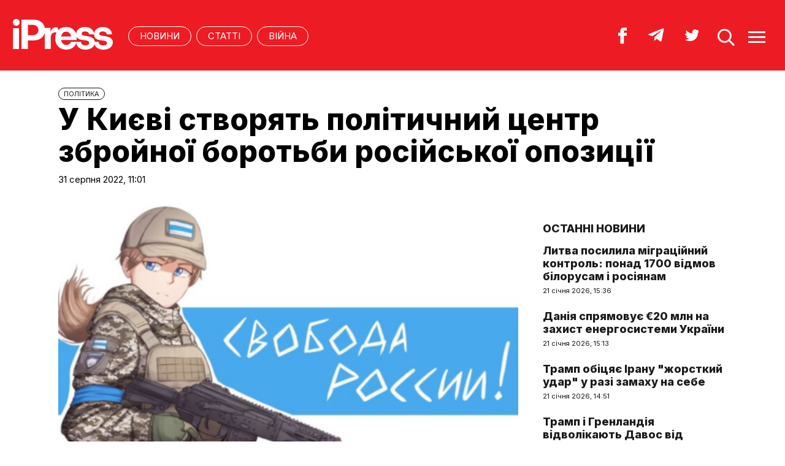

--- FILE ---
content_type: text/html; charset=UTF-8
request_url: https://ipress.ua/news/u_kyievi_stvoryat_politychnyy_tsentr_zbroynoi_borotby_rosiyskoi_opozytsii_332950.html
body_size: 8227
content:
<!DOCTYPE html>
<html lang="uk">
<head>
<meta http-equiv="Content-Type" content="text/html; charset=UTF-8" />
<title>У Києві створять політичний центр збройної боротьби російської опозиції - iPress.ua </title>
<meta name="description" content="Організація має на меті протистояння путінському режиму ">
<meta name="keywords" content="новини, опозиції, Пономарьов, Легіон, росії, російської, Ілля, створять">
<meta name="robots" content="index, follow">
<link rel="canonical" href="https://ipress.ua/news/u_kyievi_stvoryat_politychnyy_tsentr_zbroynoi_borotby_rosiyskoi_opozytsii_332950.html" />
<link rel="alternate" hreflang="uk_UA" href="https://ipress.ua/news/u_kyievi_stvoryat_politychnyy_tsentr_zbroynoi_borotby_rosiyskoi_opozytsii_332950.html" />
<link rel="apple-touch-icon" sizes="180x180" href="/apple-touch-icon.png?v=2.0.1">
<link rel="icon" type="image/png" sizes="32x32" href="/favicon-32x32.png?v=2.0.1">
<link rel="icon" type="image/png" sizes="16x16" href="/favicon-16x16.png?v=2.0.1">
<link rel="manifest" href="/site.webmanifest?v=2.0.1">
<link rel="mask-icon" href="/safari-pinned-tab.svg?v=2.0.1" color="#ed1c24">
<link rel="shortcut icon" href="/favicon.ico?v=2.0.1">
<meta name="msapplication-TileColor" content="#da532c">
<meta name="theme-color" content="#ffffff">
<meta name="twitter:card" content="summary_large_image">
<meta name="twitter:site" content="@IPressUA">
<meta name="twitter:creator" content="@IPressUA">
<meta name="twitter:title" content="У Києві створять політичний центр збройної боротьби російської опозиції - iPress.ua ">
<meta name="twitter:description" content="Організація має на меті протистояння путінському режиму ">
<meta name="twitter:image:src" content="https://ipress.ua/media/gallery/full/9/5/95_main-v1661932272.jpg" />
<meta property="og:title" content="У Києві створять політичний центр збройної боротьби російської опозиції" />
<meta property="og:type" content="article" />
<meta property="og:url" content="https://ipress.ua/news/u_kyievi_stvoryat_politychnyy_tsentr_zbroynoi_borotby_rosiyskoi_opozytsii_332950.html"/>
<meta property="og:image" content="https://ipress.ua/media/gallery/full/9/5/95_main-v1661932272.jpg" />

<meta property="og:description" content="Організація має на меті протистояння путінському режиму "/>
<meta property="og:site_name" content="ipress.ua" />
<meta property="article:publisher" content="https://www.facebook.com/Ipressua" />
<meta property="fb:admins" content="100001444729428"/>
<meta property="fb:app_id" content="727655060604141"/>

<link rel="alternate" type="application/rss+xml" title="RSS 2.0" href="https://ipress.ua/rss/export.rss" />
<meta name="viewport" content="width=device-width,initial-scale=1,maximum-scale=1,user-scalable=yes">
<link rel="preconnect" href="https://fonts.googleapis.com">
<link rel="preconnect" href="https://fonts.gstatic.com" crossorigin>
<link href="https://fonts.googleapis.com/css2?family=Inter:wght@400;800&display=swap" rel="stylesheet">
<link rel="stylesheet" href="/css/index.css?v=202305261720">
<script src="/js/jquery-3.4.1.min.js"></script> 
<script src="/js/common.js?v=202301061030"></script>

<style>#google_pedestal_container {display: none;} .google-auto-placed {display: none;} #mys-wrapper{display: none;}</style>


<script>
(function(i,s,o,g,r,a,m){i['GoogleAnalyticsObject']=r;i[r]=i[r]||function(){
(i[r].q=i[r].q||[]).push(arguments)},i[r].l=1*new Date();a=s.createElement(o),
m=s.getElementsByTagName(o)[0];a.async=1;a.src=g;m.parentNode.insertBefore(a,m)
})(window,document,'script','//www.google-analytics.com/analytics.js','ga');
ga('create', 'UA-32197939-1', 'ipress.ua');
ga('require', 'displayfeatures');
ga('send', 'pageview');
</script>
<!-- Google Tag Manager -->
<script>(function(w,d,s,l,i){w[l]=w[l]||[];w[l].push({'gtm.start':
new Date().getTime(),event:'gtm.js'});var f=d.getElementsByTagName(s)[0],
j=d.createElement(s),dl=l!='dataLayer'?'&l='+l:'';j.async=true;j.src='https://www.googletagmanager.com/gtm.js?id='+i+dl;f.parentNode.insertBefore(j,f);
})(window,document,'script','dataLayer','GTM-PTSSR4V');</script>
<!-- End Google Tag Manager -->
</head>
<body>
<div class="section_header">
	<div class="container_main">
		<div class="header_wrapper">
			<div class="header_logo"><a href="https://ipress.ua/"><img src="/i/ipress_logo.svg" alt="iPress"/></a></div>
			<div class="header_menu">
				<ul class="top_menu" style="text-align-last:unset;">
					<li class="top_menu_item"> <a href="https://ipress.ua/news">НОВИНИ</a> </li>
					<li class="top_menu_item"> <a href="https://ipress.ua/articles">СТАТТІ</a> </li>
					
    <li class="top_menu_item"> <a href="https://ipress.ua/topthemes/viyna-v-ukrayini/">Війна</a> </li>

	

				</ul>
			</div>
			<div class="header_buttons">
				<a href="https://www.facebook.com/Ipressua" target="_blank" class="header_button_item"><img alt="Facebook iPress" title="Facebook iPress" src="/i/ico_p_fb_w.svg"></a>
				<a href="https://t.me/iPressUAUA" target="_blank" class="header_button_item"><img alt="Telegram iPress" title="Telegram iPress" src="/i/ico_p_telegram_w.svg"></a>
				<a href="https://twitter.com/IPressUA" target="_blank" class="header_button_item"><img alt="Twitter iPress" title="Twitter iPress" src="/i/ico_p_twitter_w.svg"></a>
				<a href="javascript:void(0);" onclick="return false;" class="header_button_item search-link"><img alt="search" src="/i/ico_p_search.svg"></a>
				<a href="javascript:void(0);" onclick="return false;" class="header_button_item menu-link"><img alt="menu" src="/i/ico_p_menu.svg"></a>
			</div>
			<style>
			@media screen and (max-width: 580px) {
				.header_buttons a.header_button_item:nth-child(3) { display: none; }
				.header_buttons a.header_button_item { margin-right: 0; }
			}
			</style>
		</div>
	</div>
</div>

<!-- menu b -->
<div class="modal_menu modal_local">
	<div class="container_main">
		<div class="modal_menu_button close-link-menu"> <a onclick="return false;" href="javascript:void(0);"><img alt="close" src="/i/ico_p_close.svg"></a> </div>
	</div>
	<div class="container_main container_main_menu">
		<div class="container_main_menu container_main_menu_item container_main_menu_item_bg">
			<div class="container_main_menu_title">Матеріали:</div>
			<ul class="top_menu">
				<li class="top_menu_item"> <a href="https://ipress.ua/news">НОВИНИ</a> </li>
				<li class="top_menu_item"> <a href="https://ipress.ua/articles">СТАТТІ</a> </li>
			</ul>
		</div>
		<div class="container_main_menu container_main_menu_item">
			<div class="container_main_menu_title">Теми:</div>
			<ul class="top_menu">
				
    <li class="top_menu_item"> <a href="https://ipress.ua/topthemes/viyna-v-ukrayini/">Війна</a> </li>

	

			</ul>
		</div>
		<div class="container_main_menu container_main_menu_item">
			<ul class="services_menu">
					<li class="services_menu_item"> <a href="https://ipress.ua/redaktsiya/">Редакція</a> </li>
                    <li class="services_menu_item"> <a href="https://ipress.ua/reklama/">Реклама</a> </li>
					<li class="services_menu_item"> <a href="https://ipress.ua/pravyla-korystuvannya-saytom/">Правила користування</a> </li>
					<li class="services_menu_item"> <a href="https://ipress.ua/dogovir-pro-korystuvannya-saytom/">Договір про користування</a> </li>
				</ul>
		</div>
		<div class="container_main_menu container_main_menu_item">
			<div class="social_buttons">
				<div>
					<a href="https://www.facebook.com/Ipressua" target="_blank" class="social_button_item"><img alt="Facebook iPress" title="Facebook iPress" src="/i/ico_p_fb_w.svg"></a>
					<a href="https://t.me/iPressUAUA" target="_blank" class="social_button_item"><img alt="Telegram iPress" title="Telegram iPress" src="/i/ico_p_telegram_w.svg"></a>
					<a href="https://twitter.com/IPressUA" target="_blank" class="social_button_item"><img alt="Twitter iPress" title="Twitter iPress" src="/i/ico_p_twitter_w.svg"></a>
				</div>
			</div>
		</div>
	</div>
</div>
<!-- menu e -->

<!-- search b -->
<div class="modal modal_search modal_local">
	<div class="container_main">
		<div class="modal_menu_button close-link-search"> <a onclick="return false;" href="javascript:void(0);"><img alt="close" src="/i/ico_p_close.svg"></a> </div>
	</div>
	<div class="container_main container_main_menu">
		<div class="search_container">
			<form action='/search/' method='get'>
				<div class="search_form">
					<div><input class="search_field" type="text" id='q' name='q' value="" placeholder="Що ви шукаєте?"></div>
					<div><input class="search_button" type="submit" value="ЗНАЙТИ"></div>
				</div>
			</form>
		</div>
	</div>
</div>
<!-- search e -->
<div class="section_main">
	<div class="container_main container_main_news">
		<div class="container_news_body">
			<article class="post">
				<header class="post_header">
					<div class="post_tags"><a href="/politics/">ПОЛІТИКА</a></div>
					<h1 class="post_title">У Києві створять політичний центр збройної боротьби російської опозиції</h1>
					<div class="post_date">31 серпня 2022, 11:01</div>
				</header>
				<div class="post_content_wrapper">
					<div class="post_content">

						<div class="post_img"><img src="/media/gallery/full/9/5/95_main-v1661932272.jpg" width="920" height="575" alt="У Києві створять політичний центр збройної боротьби російської опозиції" title="У Києві створять політичний центр збройної боротьби російської опозиції">
							<div class="post_img_description">
								<div class="post_img_source"></div>
							</div>
						</div>
						<div class="post_subtitle">Організація має на меті протистояння путінському режиму </div>

						<aside class="social_buttons_wrapper">
							<div class="social_buttons">
								<a href="https://www.facebook.com/sharer.php?u=https://ipress.ua/news/u_kyievi_stvoryat_politychnyy_tsentr_zbroynoi_borotby_rosiyskoi_opozytsii_332950.html" target="_blank" class="social_button_item fb__btn"><img alt="facebook" src="/i/ico_p_fb.svg"></a>
								<a href="https://twitter.com/share?url=https://ipress.ua/news/u_kyievi_stvoryat_politychnyy_tsentr_zbroynoi_borotby_rosiyskoi_opozytsii_332950.html&text=У Києві створять політичний центр збройної боротьби російської опозиції" target="_blank" class="social_button_item tw__btn"><img alt="twitter" src="/i/ico_p_twitter.svg"></a>
								<a href="https://telegram.me/share/url?url=https://ipress.ua/news/u_kyievi_stvoryat_politychnyy_tsentr_zbroynoi_borotby_rosiyskoi_opozytsii_332950.html&text=У Києві створять політичний центр збройної боротьби російської опозиції" target="_blank" class="social_button_item tg__btn"><img alt="telegram" src="/i/ico_p_telegram.svg"></a>
							</div>
						</aside>

						<div class="post_text">
							<p>
	Легіон &laquo;Свобода росії&raquo; (Легіон), Російський Добровольчий Корпус (РДК) та Національна Республіканська Армія (НРА) 31 серпня на Київщині підпишуть Декларацію про співпрацю та створять спільний центр.</p>
<p>
	Про це&nbsp;<a href="https://ipress.ua/go/aHR0cHM6Ly93d3cuZmFjZWJvb2suY29tL2lwb25vbWFyZXYvcG9zdHMvcGZiaWQwYWdFRmZ4bUZwMTZXRno5bVk4QlV3VWF2R1hHTFFqVnlaTDJUVGVZVzJYQlAxSE56YnRHcVlDaUdQS05QdlpDMWw=" target="_blank" >повідомив</a>&nbsp;на своїй сторінці у Facebook колишній депутат держдуми росії Ілля Пономарьов, який стане очільником центру.</p>
<p>
	У декларації встановлять принципи діяльності російської збройної опозиції, яка веде війну з путінським режимом з обох боків фронту. Також буде проголошено єдину символіку збройного антипутінського опору.</p>
<p>
	Місце підписання вибрали символічне &ndash; на місці запеклих боїв із путінськими загарбниками, однак представників просять не розголошувати його з міркувань безпеки.</p>
<p>
	Від імені&nbsp;бійців Національної Республіканської Армії, які діють на території рф, документ підпише Ілля Пономарьов.&nbsp;</p>
<div>
	&nbsp;</div>

							
						</div>

						<div id="candyplace_redN"><div class="r40918"></div>
<script>
    (function() {
        var container = (function() {
                var informers = document.getElementsByClassName('r40918'),
                    len = informers.length;
                return len ? informers[len - 1] : null;
            })(),
            idn = (function() {
                var i, num, idn = '', chars = "abcdefghiklmnopqrstuvwxyz",
                    len = Math.floor((Math.random() * 2) + 4);
                for (i = 0; i < len; i++) {
                    num = Math.floor(Math.random() * chars.length);
                    idn += chars.substring(num, num + 1);
                }
                return idn;
            })();
        container.id = idn;

        var script = document.createElement('script');
        script.className = 's40918';
        script.src = 'https://mediabrama.com/ua/jj/40918/?v=1';
        script.dataset.idn = idn;
        container.appendChild(script);
    })();
</script></div>

						<div class="post_tags post_tags_bottom"><a href="https://ipress.ua/tags/Росія/">Росія</a><a href="https://ipress.ua/tags/опозиція/">опозиція</a><a href="https://ipress.ua/tags/Путін/">Путін</a></div>

						<div class="social_buttons social_buttons_bottom">
							<a href="https://www.facebook.com/sharer.php?u=https://ipress.ua/news/u_kyievi_stvoryat_politychnyy_tsentr_zbroynoi_borotby_rosiyskoi_opozytsii_332950.html" target="_blank" class="social_button_item fb__btn"><img alt="facebook" src="/i/ico_p_fb.svg"></a>
							<a href="https://twitter.com/share?url=https://ipress.ua/news/u_kyievi_stvoryat_politychnyy_tsentr_zbroynoi_borotby_rosiyskoi_opozytsii_332950.html&text=У Києві створять політичний центр збройної боротьби російської опозиції" target="_blank" class="social_button_item tw__btn"><img alt="twitter" src="/i/ico_p_twitter.svg"></a>
							<a href="https://telegram.me/share/url?url=https://ipress.ua/news/u_kyievi_stvoryat_politychnyy_tsentr_zbroynoi_borotby_rosiyskoi_opozytsii_332950.html&text=У Києві створять політичний центр збройної боротьби російської опозиції" target="_blank" class="social_button_item tg__btn"><img alt="telegram" src="/i/ico_p_telegram.svg"></a>
						</div>

						<aside class="post_topics">
    <div class="post_topics_title">ЧИТАЙТЕ ТАКОЖ:</div>
    <ul>
        
        <li><a href="https://ipress.ua/news/lytva_posylyla_migratsiynyy_kontrol_ponad_1700_vidmov_bilorusam_i_rosiyanam_381240.html">Литва посилила міграційний контроль: понад 1700 відмов білорусам і росіянам

</a></li>
        
        <li><a href="https://ipress.ua/news/vzhe_zavtra_vitkoff_ide_na_zustrich_iz_putinym_381238.html">Вже завтра Віткофф їде на зустріч із путіним

</a></li>
        
        <li><a href="https://ipress.ua/news/rosiyany_rozgortayut_na_dnipri_novi_bezpilotni_katery_sirius82__forbes_381157.html">росіяни розгортають на Дніпрі нові безпілотні катери Sirius-82 – Forbes</a></li>
        
        <li><a href="https://ipress.ua/news/rosiya_staie_golovnym_shpygunskym_vyklykom_dlya_avstrii_381122.html">росія стає головним шпигунським викликом для Австрії

</a></li>
        
        <li><a href="https://ipress.ua/news/tramp_vypadkovo_pidryvaie_ekonomiku_kremlya_381121.html">Трамп випадково підриває економіку росії

</a></li>
        
    </ul>
</aside>

					</div>

					<script>$("article.post .post_content .post_text p:eq(2)").after('<blockquote><p><em>Підпишіться на наш новий телеграм-канал <a href="https://t.me/+vmbVXs5sw-BkZjNi" target="_blank">iPress&nbsp;|&nbsp;Міжнародна преса українською</a> де ми трохи виходимо за рамки і показуємо більше, ніж на сайті. Ставайте частиною розумної спільноти!</em></p></blockquote>');</script>

					<aside class="container_news_side">

						<div class="news_grid_side">
    <div class="section_title"><div><a href="https://ipress.ua/news">Останні новини</a></div></div>
    <div class="news_grid_wrapper">
        
        <div class="article_news">
            <div class="article_title"><a href="https://ipress.ua/news/lytva_posylyla_migratsiynyy_kontrol_ponad_1700_vidmov_bilorusam_i_rosiyanam_381240.html">Литва посилила міграційний контроль: понад 1700 відмов білорусам і росіянам

</a></div>
            <div class="article_date article_date">21 січня 2026, 15:36</div>
        </div>
        
        <div class="article_news">
            <div class="article_title"><a href="https://ipress.ua/news/daniya_spryamovuie_20_mln_na_zahyst_energosystemy_ukrainy_381239.html">Данія спрямовує €20 млн на захист енергосистеми України</a></div>
            <div class="article_date article_date">21 січня 2026, 15:13</div>
        </div>
        
        <div class="article_news">
            <div class="article_title"><a href="https://ipress.ua/news/tramp_obitsyaie_iranu_zhorstkyy_udar_u_razi_zamahu_na_sebe_381237.html">Трамп обіцяє Ірану "жорсткий удар" у разі замаху на себе

</a></div>
            <div class="article_date article_date">21 січня 2026, 14:51</div>
        </div>
        
        <div class="article_news">
            <div class="article_title"><a href="https://ipress.ua/news/tramp_i_grenlandiya_vidvolikayut_davos_vid_ukrainy__politico_381236.html">Трамп і Гренландія відволікають Давос від України – Politico

</a></div>
            <div class="article_date article_date">21 січня 2026, 14:28</div>
        </div>
        
        <div class="article_news">
            <div class="article_title"><a href="https://ipress.ua/news/yevroparlament_dav_zelene_svitlo_kredytu_dlya_ukrainy_na_90_mlrd_381241.html">Європарламент дав зелене світло кредиту для України на €90 млрд

</a></div>
            <div class="article_date article_date">21 січня 2026, 14:01</div>
        </div>
        
        <div class="article_news">
            <div class="article_title"><a href="https://ipress.ua/news/vzhe_zavtra_vitkoff_ide_na_zustrich_iz_putinym_381238.html">Вже завтра Віткофф їде на зустріч із путіним

</a></div>
            <div class="article_date article_date">21 січня 2026, 13:59</div>
        </div>
        
        <div class="article_news">
            <div class="article_title"><a href="https://ipress.ua/news/frantsiya_proponuie_nato_provesty_navchannya_u_grenlandii_381228.html">Франція пропонує НАТО провести навчання у Гренландії</a></div>
            <div class="article_date article_date">21 січня 2026, 13:44</div>
        </div>
        
        <div class="article_news">
            <div class="article_title"><a href="https://ipress.ua/news/estoniya_planuie_rekordnu_zakupivlyu_protypovitryanoi_oborony_381229.html">Естонія планує рекордну закупівлю протиповітряної оборони

</a></div>
            <div class="article_date article_date">21 січня 2026, 13:17</div>
        </div>
        
        <div class="article_news">
            <div class="article_title"><a href="https://ipress.ua/news/novopryznachenyy_nachalnyk_gur_vidvidav_front_381233.html">Новопризначений начальник ГУР відвідав фронт </a></div>
            <div class="article_date article_date">21 січня 2026, 12:41</div>
        </div>
        
        <div class="article_news">
            <div class="article_title"><a href="https://ipress.ua/news/tramp_nazavzhdy_mozhe_ocholyty_radu_myru_381227.html">Трамп назавжди може очолити "Раду миру"

</a></div>
            <div class="article_date article_date">21 січня 2026, 12:31</div>
        </div>
        
    </div>
</div>

					</aside>

				</div>
			</article>
		</div>
	</div>
</div>

<div class="section_main section_main_aside">
    <div class="container_main">
        <div class="container_section">
            <div class="section_title"><h3><a href="https://ipress.ua/articles">Останні матеріали</a></h3></div>
            <div class="articles_grid_wrapper articles_grid_wrapper_last">
                
                <div class="article article_story_grid">
                    <div class="article_body">
                        <div class="article_media"> <img src="/media/gallery/intxt/1/other/1_47dc3.jpg" alt="Трамп тисне на Європу і виграє час для росії. Європа грає за його правилами і програє – Філліпс О'Брайен" title="Трамп тисне на Європу і виграє час для росії. Європа грає за його правилами і програє – Філліпс О'Брайен" class="article_img" width="640" height="400"> </div>
                        <div class="article_content">
                            <div class="article_tags"><span>Політика</span></div>
                            <div class="article_title"><a href="https://ipress.ua/articles/tramp_tysne_na_yevropu_i_vygraie_chas_dlya_rosii_yevropa_graie_za_yogo_pravylamy_i_prograie__fillips_obrayen_381235.html">Трамп тисне на Європу і виграє час для росії. Європа грає за його правилами і програє – Філліпс О'Брайен</a></div>
                            <div class="article_date"><a href="/editor/19327">Переклад iPress</a> – 21 січня 2026, 13:07</div>
                        </div>
                    </div>
                </div>
                
                <div class="article article_story_grid">
                    <div class="article_body">
                        <div class="article_media"> <img src="/media/gallery/intxt/s/a/saatse-boot_4e439.png" alt="Чому пишуть Pari Match по-різному і як не помилитись" title="Чому пишуть Pari Match по-різному і як не помилитись" class="article_img" width="640" height="400"> </div>
                        <div class="article_content">
                            <div class="article_tags"><span>LifeStyle</span></div>
                            <div class="article_title"><a href="https://ipress.ua/articles/chomu_pyshut_pari_match_poriznomu_i_yak_ne_pomylytys_381230.html">Чому пишуть Pari Match по-різному і як не помилитись</a></div>
                            <div class="article_date">21 січня 2026, 11:41</div>
                        </div>
                    </div>
                </div>
                
                <div class="article article_story_grid">
                    <div class="article_body">
                        <div class="article_media"> <img src="/media/gallery/intxt/1/other/1_e48c8.jpg" alt="Війна, що ось-ось почнеться. Ретроспектива майбутньої кризи Заходу – Джерард Бейкер" title="Війна, що ось-ось почнеться. Ретроспектива майбутньої кризи Заходу – Джерард Бейкер" class="article_img" width="640" height="400"> </div>
                        <div class="article_content">
                            <div class="article_tags"><span>Політика</span></div>
                            <div class="article_title"><a href="https://ipress.ua/articles/viyna_shcho_osos_pochnetsya_retrospektyva_maybutnoi_kryzy_zahodu__dzherard_beyker_381213.html">Війна, що ось-ось почнеться. Ретроспектива майбутньої кризи Заходу – Джерард Бейкер</a></div>
                            <div class="article_date"><a href="/editor/19327">Переклад iPress</a> – 21 січня 2026, 08:05</div>
                        </div>
                    </div>
                </div>
                
                <div class="article article_story_grid">
                    <div class="article_body">
                        <div class="article_media"> <img src="/media/gallery/intxt/3/other/3_5080a.jpg" alt="Протестна хвиля в Ірані пішла на спад. Але напруга зберігається – Том Купер" title="Протестна хвиля в Ірані пішла на спад. Але напруга зберігається – Том Купер" class="article_img" width="640" height="400"> </div>
                        <div class="article_content">
                            <div class="article_tags"><span>Політика</span></div>
                            <div class="article_title"><a href="https://ipress.ua/articles/protestna_hvylya_v_irani_pishla_na_spad_ale_napruga_zberigaietsya__tom_kuper_381191.html">Протестна хвиля в Ірані пішла на спад. Але напруга зберігається – Том Купер</a></div>
                            <div class="article_date"><a href="/editor/19327">Переклад iPress</a> – 20 січня 2026, 13:38</div>
                        </div>
                    </div>
                </div>
                
                <div class="article article_story_grid">
                    <div class="article_body">
                        <div class="article_media"> <img src="/media/gallery/intxt/1/other/1_9c3ff.jpg" alt="Після погроз Трампа. Європа шукає альтернативи американській безпековій парасольці – Politico" title="Після погроз Трампа. Європа шукає альтернативи американській безпековій парасольці – Politico" class="article_img" width="640" height="400"> </div>
                        <div class="article_content">
                            <div class="article_tags"><span>Політика</span></div>
                            <div class="article_title"><a href="https://ipress.ua/articles/pislya_pogroz_trampa_yevropa_shukaie_alternatyvy_amerykanskiy_bezpekoviy_parasoltsi__politico_381185.html">Після погроз Трампа. Європа шукає альтернативи американській безпековій парасольці – Politico</a></div>
                            <div class="article_date"><a href="/editor/19327">Переклад iPress</a> – 20 січня 2026, 12:44</div>
                        </div>
                    </div>
                </div>
                
                <div class="article article_story_grid">
                    <div class="article_body">
                        <div class="article_media"> <img src="/media/gallery/intxt/1/other/1_2bcca.jpg" alt="Фронт тримається. Удари вглиб тривають – Дональд Гілл і Том Купер" title="Фронт тримається. Удари вглиб тривають – Дональд Гілл і Том Купер" class="article_img" width="640" height="400"> </div>
                        <div class="article_content">
                            <div class="article_tags"><span>Cуспільство</span></div>
                            <div class="article_title"><a href="https://ipress.ua/articles/front_trymaietsya_udary_vglyb_tryvayut__donald_gill_i_tom_kuper_381169.html">Фронт тримається. Удари вглиб тривають – Дональд Гілл і Том Купер</a></div>
                            <div class="article_date"><a href="/editor/19327">Переклад iPress</a> – 20 січня 2026, 07:24</div>
                        </div>
                    </div>
                </div>
                
                <div class="article article_story_grid">
                    <div class="article_body">
                        <div class="article_media"> <img src="/media/gallery/intxt/3/other/3_3f310.jpg" alt=""У нас тут, бл…, шпигун". Таємниці найбільшої шпигунської справи в історії США – Politico" title=""У нас тут, бл…, шпигун". Таємниці найбільшої шпигунської справи в історії США – Politico" class="article_img" width="640" height="400"> </div>
                        <div class="article_content">
                            <div class="article_tags"><span>Політика</span></div>
                            <div class="article_title"><a href="https://ipress.ua/articles/u_nas_tut_bl_shpygun_taiemnytsi_naybilshoi_shpygunskoi_spravy_v_istorii_ssha__politico_381154.html">"У нас тут, бл…, шпигун". Таємниці найбільшої шпигунської справи в історії США – Politico</a></div>
                            <div class="article_date"><a href="/editor/19327">Переклад iPress</a> – 19 січня 2026, 17:13</div>
                        </div>
                    </div>
                </div>
                
                <div class="article article_story_grid">
                    <div class="article_body">
                        <div class="article_media"> <img src="/media/gallery/intxt/3/other/3_84d25.jpg" alt="Мита, Гренландія і важелі впливу. Як може відповісти Європа – The Times" title="Мита, Гренландія і важелі впливу. Як може відповісти Європа – The Times" class="article_img" width="640" height="400"> </div>
                        <div class="article_content">
                            <div class="article_tags"><span>Політика</span></div>
                            <div class="article_title"><a href="https://ipress.ua/articles/myta_grenlandiya_i_vazheli_vplyvu_yak_mozhe_vidpovisty_yevropa__the_times_381138.html">Мита, Гренландія і важелі впливу. Як може відповісти Європа – The Times</a></div>
                            <div class="article_date"><a href="/editor/19327">Переклад iPress</a> – 19 січня 2026, 12:37</div>
                        </div>
                    </div>
                </div>
                
                <div class="button_wrapper"><a href="https://ipress.ua/articles" class="button button_more"><span class="button__text">Більше публікацій</span></a></div>
            </div>
        </div>
    </div>
</div>
<div class="section_footer">
	<div class="container_main">
		<div class="footer_wrapper">
			<div class="header_logo"><img src="/i/ipress_logo.svg" alt="iPress"></div>
			<div class="footer_copy">
				<p>© 2024 iPress</p>
				<p>За повного чи часткового використання текстів та зображень чи за будь-якого іншого поширення інформації «iPress» гіперпосилання на сайт <u><a href="https://ipress.ua/">iPress.ua</a></u> є обов'язковим</p>
				<p>Будь-яке копiювання, публiкацiя, передрук чи наступне поширення iнформацiї, що мiстить посилання на «Iнтерфакс-Україна», суворо забороняється</p>
			</div>
			<ul class="footer_menu">
					<li class="footer_menu_item"> <a href="https://ipress.ua/redaktsiya/">Редакція</a> </li>
                    <li class="footer_menu_item"> <a href="https://ipress.ua/reklama/">Реклама</a> </li>
					<li class="footer_menu_item"> <a href="https://ipress.ua/pravyla-korystuvannya-saytom/">Правила користування</a> </li>
					<li class="footer_menu_item"> <a href="https://ipress.ua/dogovir-pro-korystuvannya-saytom/">Договір про користування</a> </li>
				</ul>
			<ul class="footer_social_menu">
				
        <li class="footer_social_menu_item"> <a href="https://www.facebook.com/Ipressua" rel="nofollow" target="_blank">Facebook</a> </li>
        <li class="footer_social_menu_item"> <a href="https://t.me/iPressUAUA" rel="nofollow" target="_blank">Telegram</a> </li>
        <li class="footer_social_menu_item"> <a href="https://twitter.com/IPressUA" rel="nofollow" target="_blank">Twitter</a> </li>
        <li class="footer_social_menu_item"> <a href="https://ipress.ua/rss/export.rss" target="_blank">RSS</a> </li>
    
			</ul>
		</div>
	</div>
</div>

<!-- Google Tag Manager (noscript) -->
<noscript><iframe src="https://www.googletagmanager.com/ns.html?id=GTM-PTSSR4V" height="0" width="0" style="display:none;visibility:hidden"></iframe></noscript>
<!-- End Google Tag Manager (noscript) -->		

<script type="text/javascript"></script>
<script defer src="https://static.cloudflareinsights.com/beacon.min.js/vcd15cbe7772f49c399c6a5babf22c1241717689176015" integrity="sha512-ZpsOmlRQV6y907TI0dKBHq9Md29nnaEIPlkf84rnaERnq6zvWvPUqr2ft8M1aS28oN72PdrCzSjY4U6VaAw1EQ==" data-cf-beacon='{"version":"2024.11.0","token":"3c8b2d4a0944488fbb457fd81df4047e","r":1,"server_timing":{"name":{"cfCacheStatus":true,"cfEdge":true,"cfExtPri":true,"cfL4":true,"cfOrigin":true,"cfSpeedBrain":true},"location_startswith":null}}' crossorigin="anonymous"></script>
</body>
</html>